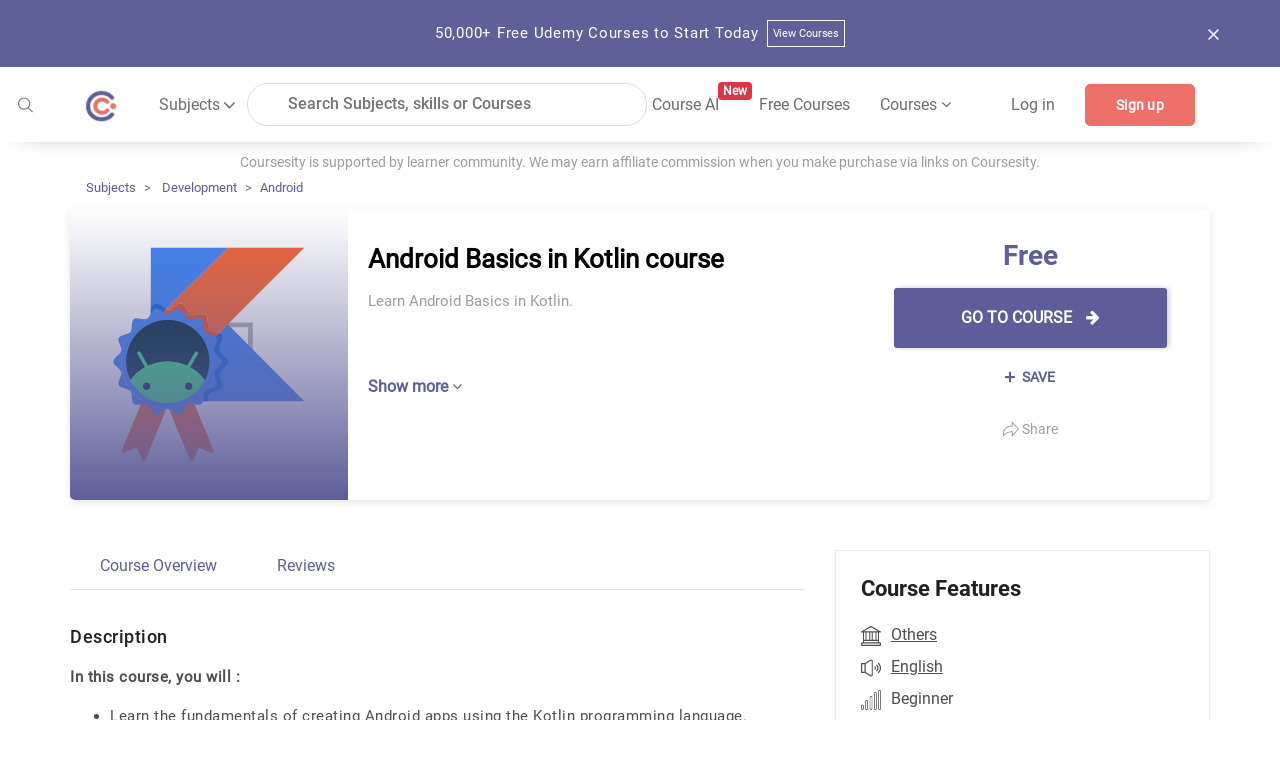

--- FILE ---
content_type: image/svg+xml
request_url: https://res.cloudinary.com/db194k5td/image/upload/v1657505679/profilepictures/ql24gahvu3e8baqrfqip.svg
body_size: 1522
content:
<svg width="480" height="480" fill="none" xmlns="http://www.w3.org/2000/svg"><path d="M397.889 316.978H144.816l126.965-126.87 126.108 126.87zM271.781 64L170.247 164.867l-2.953 2.953-22.478 22.288V64h126.965z" fill="#4285F4"/><path d="M249.016 212.872L144.911 316.978v-126.87l22.478-22.288a80.493 80.493 0 016.763-.286c32.479 0 60.768 18.383 74.864 45.338z" fill="#4285F4"/><path d="M397.889 64L257.113 204.776c-5.429-2.095-12.668-2.953-15.621-6.572-4.286-5.429-.571-18.954-6-23.24-5.334-4.287-17.716 2.381-24.003-.667-6.191-2.953-8.667-16.764-15.43-18.383-6.572-1.524-14.858 9.811-21.907 9.811-1.238 0-2.571-.381-3.81-.953L271.781 64h126.108z" fill="#F86734"/><path d="M258.541 251.924c0 26.098-11.811 49.338-30.384 64.864h-83.246v-144.11c9.144-3.334 18.954-5.239 29.241-5.239 46.576.096 84.389 37.814 84.389 84.485z" fill="#EA5426"/><path d="M258.065 271.069c-1.524 6.858 7.62 17.43 4.667 23.526-3.048 6.287-17.049 5.62-21.335 10.954-2.096 2.571-2.286 7.048-2.572 11.429H144.72l112.202-112.201c2.572 1.047 4.763 2.286 5.715 4.381 2.953 6.191-6.286 16.764-4.667 23.526 1.524 6.572 14.478 12.097 14.478 19.145s-12.859 12.668-14.383 19.24zM167.294 167.82l-22.478 22.288v-17.335a80.32 80.32 0 0122.478-4.953z" fill="#1769E0"/><path d="M170.247 164.867l-2.953 2.953a87.606 87.606 0 00-22.478 4.953v-9.144c2.095-3.619 4.286-6.953 7.429-7.62 5.429-1.333 11.906 6.096 18.002 8.858z" fill="#1769E0"/><path d="M257.018 204.776l-8.096 8.096c-14.097-26.955-42.29-45.433-74.865-45.433-2.286 0-4.572.095-6.762.286l2.952-2.953c1.334.571 2.572.952 3.81.952 7.048 0 15.335-11.334 21.907-9.81 6.858 1.524 9.334 15.335 15.43 18.383 6.287 3.048 18.574-3.62 24.003.667 5.429 4.286 1.714 17.811 6 23.24 2.953 3.619 10.287 4.477 15.621 6.572z" fill="#EA5426"/><path d="M135.958 414.131L181.2 304.119c.667-1.619-.095-3.333-1.714-4l-33.242-13.62c-1.619-.667-3.333.095-4 1.714L97.097 398.034c-1.048 2.571 1.524 5.048 4 4l17.811-7.334c1.62-.667 3.334.095 4.001 1.714l7.239 17.717c1.143 2.476 4.762 2.476 5.81 0z" fill="#F86734"/><path d="M209.394 414.131l-45.243-110.012c-.667-1.619.095-3.333 1.715-4l33.241-13.62c1.619-.667 3.334.095 4 1.714l45.148 109.916c1.048 2.572-1.524 5.048-4.001 4l-17.811-7.334c-1.619-.666-3.334.096-4 1.715l-7.239 17.716c-1.143 2.381-4.763 2.381-5.81-.095z" fill="#F86734"/><path d="M172.628 328.313c42.346 0 76.674-34.329 76.674-76.675s-34.328-76.674-76.674-76.674c-42.346 0-76.674 34.328-76.674 76.674 0 42.346 34.328 76.675 76.674 76.675z" fill="#4285F4"/><path d="M262.066 251.638c0-6.382-11.716-11.43-13.144-17.43-1.429-6.191 6.953-15.811 4.286-21.431-2.763-5.715-15.526-5.143-19.431-10.001-3.905-4.858-.571-17.24-5.429-21.145-4.858-3.905-16.097 2.095-21.812-.572-5.619-2.667-7.905-15.239-14.096-16.668-6.001-1.333-13.526 8.953-19.907 8.953-6.382 0-13.906-10.286-19.907-8.953-6.191 1.429-8.477 14.001-14.097 16.668-5.715 2.763-16.954-3.238-21.811.572-4.858 3.905-1.524 16.192-5.429 21.145-3.906 4.858-16.669 4.286-19.431 10.001-2.667 5.62 5.715 15.144 4.286 21.431-1.334 6-13.144 11.048-13.144 17.43s11.715 11.43 13.144 17.43c1.429 6.191-6.953 15.811-4.286 21.431 2.762 5.715 15.525 5.143 19.431 10.001 3.905 4.858.571 17.24 5.429 21.145 4.857 3.905 16.096-2.095 21.811.572 5.62 2.666 7.906 15.239 14.097 16.668 6.001 1.333 13.525-8.953 19.907-8.953 6.381 0 13.906 10.286 19.907 8.953 6.191-1.429 8.477-14.002 14.096-16.668 5.715-2.763 16.954 3.238 21.812-.572 4.858-3.905 1.524-16.192 5.429-21.145 3.905-4.858 16.668-4.286 19.431-10.001 2.667-5.62-5.715-15.144-4.286-21.431 1.333-6.096 13.144-11.048 13.144-17.43zm-89.438 76.674c-42.385 0-76.674-34.289-76.674-76.674 0-42.385 34.289-76.674 76.674-76.674 42.385 0 76.674 34.289 76.674 76.674 0 42.385-34.289 76.674-76.674 76.674z" fill="#4285F4"/><path d="M137.862 286.118c-3.429 0-6.286 2.857-6.286 6.286 0 3.429 2.857 6.287 6.286 6.287 3.429 0 6.287-2.858 6.287-6.287s-2.858-6.286-6.287-6.286zM135.577 260.877l-12.573-21.811c-.762-1.239-.286-2.858.952-3.62 1.239-.762 2.858-.286 3.62.953l12.763 22.097c9.715-4.477 20.669-6.953 32.384-6.953 11.716 0 22.574 2.476 32.384 6.953l12.763-22.097c.762-1.239 2.286-1.715 3.62-.953 1.238.762 1.714 2.286.952 3.62l-12.572 21.811c9.715 5.239 18.002 12.573 24.478 21.431 4.572-9.239 7.239-19.621 7.239-30.67 0-37.908-30.765-68.673-68.673-68.673-37.909 0-68.674 30.765-68.674 68.673 0 11.049 2.572 21.431 7.239 30.67 6.096-8.858 14.382-16.192 24.098-21.431zM207.393 286.118c-3.429 0-6.286 2.857-6.286 6.286 0 3.429 2.857 6.286 6.286 6.286 3.429 0 6.287-2.857 6.287-6.286 0-3.429-2.763-6.286-6.287-6.286z" fill="#073042"/><path d="M209.679 260.877l12.573-21.812c.762-1.238.286-2.857-.952-3.619-1.239-.762-2.858-.286-3.62.952l-12.763 22.098c-9.715-4.477-20.669-6.953-32.384-6.953-11.716 0-22.574 2.476-32.384 6.953l-12.764-22.098c-.762-1.238-2.286-1.714-3.619-.952-1.238.762-1.715 2.286-.953 3.619l12.573 21.812c-9.715 5.238-18.002 12.573-24.479 21.431 11.24 22.573 34.575 38.003 61.435 38.003 26.955 0 50.196-15.525 61.435-38.003-6.096-8.858-14.382-16.193-24.098-21.431zm-71.816 37.908c-3.429 0-6.287-2.857-6.287-6.286 0-3.429 2.858-6.286 6.287-6.286 3.428 0 6.286 2.857 6.286 6.286 0 3.429-2.858 6.286-6.286 6.286zm69.53 0c-3.429 0-6.286-2.857-6.286-6.286 0-3.429 2.857-6.286 6.286-6.286 3.429 0 6.287 2.857 6.287 6.286 0 3.429-2.762 6.286-6.287 6.286z" fill="#3DDC84"/></svg>